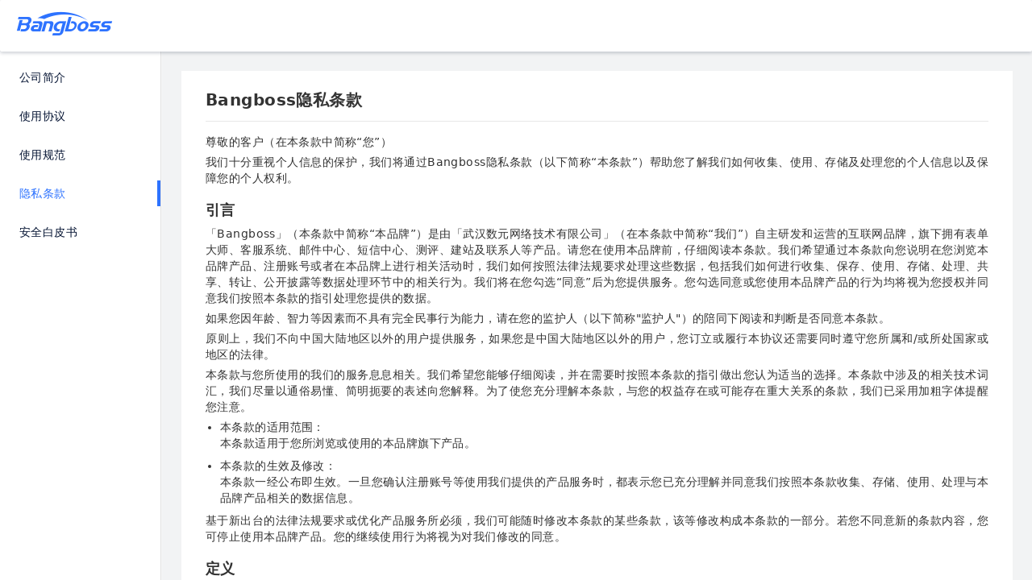

--- FILE ---
content_type: text/html;charset=UTF-8
request_url: https://www.bangboss.com/web/portal/intro-privacy.html
body_size: 8224
content:
<!DOCTYPE html>
<html >
<head>
    <meta charset="utf-8">
    <meta http-equiv="X-UA-Compatible" content="IE=edge">
    <meta name="viewport" content="width=device-width, initial-scale=1">
    <meta name="keywords" content="Bangboss系列产品,表单大师,表单设计,市场营销,短信营销,短信群发,会员短信,邮件营销,Email营销,微信投票,第三方投票平台,微信营销,网络营销,网络推广,客户关系管理">
    <meta name="description" content="Bangboss，国内中小企业、微商首选营销推广平台，提供表单大师，短信中心，邮件中心，投票等产品，广泛应用于数据收集、调查反馈、OA办公、移动办公、客户维护、电子商务、产品推广、渠道推广、网络营销等多样化场景，助力企业营销">
    <meta property="og:title" content="【官网】Bangboss-隐私条款">
    <meta property="og:description" content="Bangboss，国内中小企业、微商首选营销推广平台，提供表单大师，短信中心，邮件中心，投票等产品，广泛应用于数据收集、调查反馈、OA办公、移动办公、客户维护、电子商务、产品推广、渠道推广、网络营销等多样化场景，助力企业营销">
    <title>Bangboss|隐私条款</title>
    <!-- Bootstrap core CSS -->
    <link href="/css/bootstrap.min.css?v=20251203164559" rel="stylesheet">
    <link href="/css/a3common.css?v=20251203164559" rel="stylesheet">
    <link href="/css/portal/intro.css?v=20251203164559" rel="stylesheet">
    <link rel="stylesheet" href="//at.alicdn.com/t/font_43459_rj23u6f742n.css?v=20251203164559">
    <style>
    </style>
</head>
<body>
<nav id="topNav" class="visible-md-block visible-lg-block navbar nav-default navbar-inverse index-nav-header"  role="navigation">
    <div class="">
        <div class="navbar-header">
            <div class="navbar-brand">
                <a href="/"><span class="iconfont icon-logo"></span></a>
            </div>
        </div>

    </div>
</nav>
    <!--end   nav -->
    <div class="main visible-md-block visible-lg-block">
        <div id="stage" class="clearfix">
            <div id="stageLeft">
                <div id="grouplistMenu" class="grouplist-container clearfix">
                    <ul id="ulGroup" class="group-list">
                        <li class="ligroup pageli">
                            <a id="btnintroduction" href="/web/portal/intro-company.html" class="label pagebtn">公司简介</a>
                        </li>
                        <li class="ligroup  pageli">
                            <a id="btnAgreement" href="/web/portal/intro-agreement.html" class="label pagebtn">使用协议</a>
                        </li>
                        <li class="ligroup  pageli">
                            <a  href="/web/portal/intro-rule.html" class="label pagebtn">使用规范</a>
                        </li>
                        <li class="ligroup active pageli">
                            <a id="btnclause" href="/web/portal/intro-privacy.html" class="label pagebtn">隐私条款</a>
                        </li>
                        <li class="ligroup  pageli">
                            <a id="" href="/web/portal/intro-security-guide.html" class="label pagebtn">安全白皮书</a>
                        </li>

                    </ul>
                </div>
            </div>
            <div id="stageRight">
                <div id="clause-page1" class="clausepage1 pagcontent" style="margin: 24px;">
                    <div class="pag-wrap">
                        <h3 class="pag-wrap-title">Bangboss隐私条款</h3>
                        <div class="pag-section">
                            <p>尊敬的客户（在本条款中简称“您”）</p>
                            <p>我们十分重视个人信息的保护，我们将通过Bangboss隐私条款（以下简称“本条款”）帮助您了解我们如何收集、使用、存储及处理您的个人信息以及保障您的个人权利。</p>
                        </div>
                        <div class="pag-section">
                            <h3 class="pag-section-title">引言</h3>
                            <div class="pag-section-content">
                                <p>「Bangboss」（本条款中简称“本品牌”）是由「武汉数元网络技术有限公司」（在本条款中简称“我们”）自主研发和运营的互联网品牌，旗下拥有表单大师、客服系统、邮件中心、短信中心、测评、建站及联系人等产品。请您在使用本品牌前，仔细阅读本条款。我们希望通过本条款向您说明在您浏览本品牌产品、注册账号或者在本品牌上进行相关活动时，我们如何按照法律法规要求处理这些数据，包括我们如何进行收集、保存、使用、存储、处理、共享、转让、公开披露等数据处理环节中的相关行为。我们将在您勾选“同意”后为您提供服务。您勾选同意或您使用本品牌产品的行为均将视为您授权并同意我们按照本条款的指引处理您提供的数据。</p>
                                <p>如果您因年龄、智力等因素而不具有完全民事行为能力，请在您的监护人（以下简称"监护人"）的陪同下阅读和判断是否同意本条款。</p>
                                <p>原则上，我们不向中国大陆地区以外的用户提供服务，如果您是中国大陆地区以外的用户，您订立或履行本协议还需要同时遵守您所属和/或所处国家或地区的法律。</p>
                                <p>本条款与您所使用的我们的服务息息相关。我们希望您能够仔细阅读，并在需要时按照本条款的指引做出您认为适当的选择。本条款中涉及的相关技术词汇，我们尽量以通俗易懂、简明扼要的表述向您解释。为了使您充分理解本条款，与您的权益存在或可能存在重大关系的条款，我们已采用加粗字体提醒您注意。</p>
                                <ul class="dotul">
                                    <li>
                                        本条款的适用范围：<br>
                                        本条款适用于您所浏览或使用的本品牌旗下产品。
                                    </li>
                                    <li>本条款的生效及修改：<br>
                                        本条款一经公布即生效。一旦您确认注册账号等使用我们提供的产品服务时，都表示您已充分理解并同意我们按照本条款收集、存储、使用、处理与本品牌产品相关的数据信息。</li>
                                </ul>
                                <p>基于新出台的法律法规要求或优化产品服务所必须，我们可能随时修改本条款的某些条款，该等修改构成本条款的一部分。若您不同意新的条款内容，您可停止使用本品牌产品。您的继续使用行为将视为对我们修改的同意。</p>
                            </div>
                        </div>
                        <div class="pag-section">
                            <h3 class="pag-section-title">定义</h3>
                            <div class="pag-section-content">
                                <ul class="dotul">
                                    <li>您，在本条款中主要指我们的用户，即为使用本品牌产品的用户，包含产品内容的创建者、发布者和填写者。</li>
                                    <li>数据，是指我们为您提供服务中涉及的数据，在本条款中将根据上下文可能指您主动提供的数据、我们在为您服务过程中产生的数据、第三方向我们提供的与您相关的合法授权的数据及公开渠道合法获取的数据，这些数据都将用于优化我们的产品向您提供的更优质的服务。</li>
                                    <li>个人信息，是指以电子或者其他方式记录的与已识别或者可识别的自然人有关的各种信息，不包括匿名化处理后的信息。</li>
                                    <li>个人敏感信息，是一旦泄露或者非法使用，容易导致自然人的人格尊严受到侵害或者人身、财产安全受到危害的个人信息，包括生物识别、宗教信仰、特定身份、医疗健康、金融账户、行踪轨迹等信息，以及不满十四周岁未成年人的个人信息。</li>
                                    <li>去标识化，是指个人信息经过处理，使其在不借助额外信息的情况下无法识别特定自然人的过程。</li>
                                    <li>匿名化，是指个人信息经过处理无法识别特定自然人且不能复原的过程。</li>
                                </ul>
                            </div>
                        </div>
                        <div class="pag-section">
                            <h3 class="pag-section-title">正文</h3>
                            <div class="pag-section-content">
                                <h4 class="pag-section-subtitle">一、我们按照合法、正当、必要、诚信、公开、透明的原则处理数据：</h4>
                                <div class="pag-section-split">（一）我们收集的数据：</div>
                                <div class="pag-section-subcontent">
                                    <ol class="dotol">
                                        <li>在您首次登陆Bangboss产品前，应先进行账号注册，包括但不限于手机号、邮箱及昵称等信息，这是您登陆和使用本品牌产品的必要条件。</li>
                                        <li>若您通过第三方账号登录、关联本品牌产品的，如微博、微信、QQ、企业微信等，我们会将依据与第三方的约定、对个人信息来源的合法性进行确认后，获取并使用您通过第三方授权共享的个人信息如头像、昵称，并在您同意本个人信息保护政策后将您的第三方账户与您的本软件账号绑定，使您可以通过第三方账号直接登录并使用我们的产品与/或服务。</li>
                                        <li>我们将协助本品牌产品的发布者收集您（作为填写者）主动填写的内容，包含发布者设定的、需要您主动填写的个人信息。例如，姓名、身份证号码、手机号码、地址、微信号、QQ号、银行账号、支付宝账号、地理位置等。您一旦主动填写并提交后，相关的个人信息即归于本品牌产品发布者控制。您应自行判断提供个人信息的相应风险，如您拒绝向发布者提供个人信息，请勿填写并提交。</li>
                                        <li>请注意，Bangboss使用者为本品牌产品制作者、发布者和填写者。我们仅为其提供数据的技术支持，不为其在使用我们的产品服务过程中出现的任何问题承担责任。未经其授权，我们不会超越法律法规和本政策授权范围来收集、使用、传输、处理、共享您的个人信息。您有权拒绝提供个人信息，但可能无法正常使用相应的服务、功能或者无法达到服务拟达到的效果。</li>
                                    </ol>
                                </div>
                                <div class="pag-section-split">（二）我们如何储存收集的数据：</div>
                                <div class="pag-section-subcontent">
                                    <p>原则上，我们在中华人民共和国境内运营中收集和产生的数据将按照法律法规和国家标准规定<span class="bold">存储于中国境内，不会向境外转移</span>。</p>
                                   <p> 我们将采用安全措施存储数据，数据的存储期限严格按照法律及相关法规规定，最低期限不少于 1 个月，并在满足服务目的后的合理期限内予以删除或匿名化处理，除非需要延长保留期或受到法律的允许。</p>
                                </div>
                                <div class="pag-section-split">（三）我们如何使用收集的数据：</div>
                                <div class="pag-section-subcontent">
                                    <p>我们严格遵守法律法规的规定及与您的约定，将收集的信息用于以下用途。如根据业务及功能必要性确需改变信息收集和使用的目的，我们将再次向您进行说明，并重新征得您的同意：</p>
                                    <ol class="dotol">
                                        <li>我们会根据本条款的约定并为实现我们的服务或功能对所收集的您的个人信息进行使用；</li>
                                        <li>为了保障服务的稳定性与安全性，我们会将您的信息用于身份验证、安全防范、诈骗监测、预防或禁止非法活动、降低风险、存档和备份用途；</li>
                                        <li>根据法律法规或监管要求向相关部门进行报告；</li>
                                        <li>当我们展示您的信息时，我们会采用包括内容替换、匿名化处理方式对您的个人信息进行脱敏，以保护您的信息安全。</li>
                                        <li>对于您（作为填写者）主动填写的手机号码或邮箱，或者发布者通过其他方式上传您的个人信息到Bangboss平台后，发布者可向您发送短信或邮件，进行活动通知、营销等行为。如果您拒绝接收营销类短信和邮件，可以在邮件或短信中退订；</li>
                                        <li>当发布者设置了限制在某地区或在微信、企业微信中填写时，我们将比对您（作为填写者）的 IP 地址或浏览器信息来协助产品创建者或发布者判断您是否可以填写。</li>
                                        <li>当创建者或发布者设置了限制同一IP、设备、微信OpenID 等填写次数时，我们将比对您（作为填写者）的 IP 地址、设备、浏览器或微信 OpenID 等信息来协助创建者或发布者判断您是否可以再次填写。</li>
                                        <li>当发布者设置了限制微信公众号粉丝、Bangboss账号等填写身份时，我们将比对您（作为填写者）的微信 OpenID、Bangboss账号等信息来协助创建者或发布者判断您是否可以填写。</li>
                                        <li>您（作为填写者）主动提交个人信息后，或者创建者或发布者通过其他方式上传您的个人信息到Bangboss后，创建者或发布者可以设置公开查询等功能来公开或部分公开您的个人信息。</li>
                                        <li>基于收集的IP、地理位置、微信信息等，我们将为创建者或发布者生成统计报表。</li>
                                        <li class="bold">请注意，如果您拒绝我们协助产品内容创建者或发布者使用您的个人信息，请勿填写并提交信息。我们严格遵守与您的约定，不会擅自使用您基于Bangboss产品收集的数据及信息。</li>
                                    </ol>
                                    <p>以下情形中，我们处理您的个人信息无需征得您的授权同意：</p>
                                    <ol class="dotol">
                                        <li>为订立、履行个人作为一方当事人的合同所必需，或者按照依法制定的劳动规章制度和依法签订的集体合同实施人力资源管理所必需；</li>
                                        <li>为履行法定职责或者法定义务所必需；</li>
                                        <li>为应对突发公共卫生事件，或者紧急情况下为保护自然人的生命健康和财产安全所必需；</li>
                                        <li>为公共利益实施新闻报道、舆论监督等行为，在合理的范围内处理个人信息；</li>
                                        <li>依照本法规定在合理的范围内处理个人自行公开或者其他已经合法公开的个人信息；</li>
                                        <li>法律、行政法规规定的其他情形。</li>
                                    </ol>
                                </div>
                                <div class="pag-section-split">（四）我们如何使用 Cookie 和同类技术：</div>
                                <div class="pag-section-subcontent">
                                    <p>Cookie 和同类技术是互联网中的通用常用技术。当您或终端用户使用我们的相关服务时，我们可能会使用相关技术向您的设备发送一个或多个 Cookie 或匿名标识符，以收集和存储您访问、使用我们网站或系统时的信息。例如，您的浏览器名称和版本、设备型号、IP 地址、地理位置、填写时长和提交时间、微信 OpenID等。我们使用 Cookie 和同类技术主要为了保障产品与服务的安全、高效运转，改善产品服务及用户体验。</p>
                                    <p>如果您或终端用户的浏览器或浏览器附加服务允许，您或终端用户可修改对Cookie 的接受程度或拒绝我们的 Cookie或不填写、提交信息。大多数浏览器均为终端用户提供了清除浏览器缓存数据的功能，您或终端用户可以在浏览器设置功能中进行相应的数据清除操作。但请注意，如果停用 Cookie，您或终端用户可能无法享受相对更佳的服务体验。</p>
                                </div>
                                <div class="pag-section-split">（五）我们如何共享、转让或公开披露收集的数据：</div>
                                <div class="pag-section-subcontent">
                                    <p>我们遵照法律法规的规定，对个人信息的共享进行严格的限制，原则上我们不会主动对外共享您的个人信息，也不会将您的个人信息转让给任何公司、组织和个人，但以下情况除外：</p>
                                    <ol class="dotol">
                                        <li>在获得您的明确同意后，我们会向其他方转让您的个人信息；</li>
                                        <li>在涉及合并、收购或破产清算时，如涉及到个人信息转让，我们会要求新的持有您个人信息的公司、组织继续受本条款的约束，否则我们将要求该公司、组织重新向您征求授权同意。</li>
                                    </ol>
                                </div>
                                <h4 class="pag-section-subtitle">二、我们高度重视数据安全保障：</h4>
                                <div class="pag-section-subcontent">
                                    <p>数据的安全与合规管理是我们非常重视的工作，我们遵守法律法规的要求，采取较高的行业标准并实施更为高等级的安全及加密策略。 我们根据用户数据收集相关的法律法规、采用业内通行的，合理的标准进行数据收集，使用不低于行业同行的加密技术、匿名化处理等合理可行的手段保护我们所收集的数据的安全性和保密性。 我们建立了完善的数据安全管理体系，从组织建设、制度设计、人员管理、产品技术等方面多维度提升整个系统的安全性。</p>
                                </div>
                                <h4 class="pag-section-subtitle">三、您的权利：</h4>
                                <div class="pag-section-subcontent">
                                    <ol class="dotol">
                                        <li>在您使用本品牌产品期间，您可以对您提供的账户信息进行操作，如访问、更正或注销账号，您可在个人中心注销账号，并且即刻生效。如果您无法通过上述方式访问、更正或删除您的个人信息，或您需要访问、更正或删除您在使用我们服务时所产生的个人信息，或您认为我们存在任何违反法规或您关于个人信息的收集使用约定，您均可以与我们联系。</li>
                                        <li>您（作为填写者）可以在发布者设置了表单公开查询功能后，通过制作者或发布者提供的查询或分享链接查看自己的数据；</li>
                                        <li>当发布者设置了“允许未登录用户修改此条数据 ”相关功能时，您（作为填写者）可以根据制作者或发布者设置的具体功能和提供的修改方式自行修改数据；</li>
                                        <li>您（作为填写者）需要联系发布者来删除自己已经提交的数据；</li>
                                        <li>请注意，如果对查看、修改和删除您（作为填写者）的提交数据有任何疑问，请联系制作者或发布者，我们也可以协助您处理。</li>
                                    </ol>
                                </div>
                                <h4 class="pag-section-subtitle">四、未成年人信息的保护：</h4>
                                <div class="pag-section-subcontent">
                                    <ol class="dotol">
                                        <li>如果您是不满14周岁的儿童，请在您的监护人同意后使用本品牌产品/服务。我们按照《儿童个人信息网络保护规定》的要求，严格遵循正当必要、知情同意、目的明确、安全保障、依法利用的原则收集、存储、使用儿童的个人信息。当您的监护人要求查看、修改、删除未成年个人信息时，可以通过电话或邮件联系我们或登陆已注册的账号，在PC网页端登陆后在Bangboss产品帮助中心查看如何添加、修改和删除数据、注销账户。</li>
                                        <li>对于经父母或法定监护人同意而收集未成年人个人信息的情况，我们只会在受到法律允许、父母或监护人明确同意或者保护未成年人所必要的情况下使用或公开披露此信息。如您的监护人不同意您按照本条款使用我们的服务或向我们提供信息，请您立即终止使用我们的服务并及时通知我们，以便我们采取相应的措施。</li>
                                    </ol>
                                </div>
                                <h4 class="pag-section-subtitle">五、本条款的适用及更新：</h4>
                                <div class="pag-section-subcontent">
                                    <ol class="dotol">
                                        <li>本品牌产品所有服务均适用本条款。</li>
                                        <li>若发生公司变更、对您的信息收集及使用目的变更、您的管理方式变更、投诉机制及联络方式变更等发生重大变化情形时，我们会适时对本条款进行更新，并通过不同渠道向您发送变更通知，包括但不限于网站公示、私信通知、推送等方式。</li>
                                    </ol>
                                </div>
                                <h4 class="pag-section-subtitle">六、联系我们：</h4>
                                <div class="pag-section-subcontent">
                                    <p>如果您有任何问题、建议或投诉，请与我们联系，联系方式为电子邮箱service@bangboss.com。</p>
                                    <p>我们将尽快审核所涉问题，并在验证您的用户身份后的24小时内予以回复。「武汉数元网络技术有限公司」对其发布的条款享有版权，受各国版权法及国际版权公约的保护。对于上述版权内容，超越合理使用范畴、并未经本公司书面许可的使用行为，武汉数元网络技术有限公司均保留追究法律责任的权利。</p>
                                </div>
                            </div>
                        </div>
                    </div>
                </div>
            </div>
        </div>
    </div>
<div class="visible-sm-block visible-xs-block">
    <div class="intro-mobile-title">Bangboss隐私条款</div>
    <div class="pag-wrap intro-mobile-wrap">
        <div class="pag-section">
            <p>尊敬的客户（在本条款中简称“您”）</p>
            <p>我们十分重视个人信息的保护，我们将通过Bangboss隐私条款（以下简称“本条款”）帮助您了解我们如何收集、使用、存储及处理您的个人信息以及保障您的个人权利。</p>
        </div>
        <div class="pag-section">
            <h3 class="pag-section-title">引言</h3>
            <div class="pag-section-content">
                <p>「Bangboss」（本条款中简称“本品牌”）是由「武汉数元网络技术有限公司」（在本条款中简称“我们”）自主研发和运营的互联网品牌，旗下拥有表单大师、客服系统、邮件中心、短信中心、测评、建站及联系人等产品。请您在使用本品牌前，仔细阅读本条款。我们希望通过本条款向您说明在您浏览本品牌产品、注册账号或者在本品牌上进行相关活动时，我们如何按照法律法规要求处理这些数据，包括我们如何进行收集、保存、使用、存储、处理、共享、转让、公开披露等数据处理环节中的相关行为。我们将在您勾选“同意”后为您提供服务。您勾选同意或您使用本品牌产品的行为均将视为您授权并同意我们按照本条款的指引处理您提供的数据。</p>
                <p>如果您因年龄、智力等因素而不具有完全民事行为能力，请在您的监护人（以下简称"监护人"）的陪同下阅读和判断是否同意本条款。</p>
                <p>原则上，我们不向中国大陆地区以外的用户提供服务，如果您是中国大陆地区以外的用户，您订立或履行本协议还需要同时遵守您所属和/或所处国家或地区的法律。</p>
                <p>本条款与您所使用的我们的服务息息相关。我们希望您能够仔细阅读，并在需要时按照本条款的指引做出您认为适当的选择。本条款中涉及的相关技术词汇，我们尽量以通俗易懂、简明扼要的表述向您解释。为了使您充分理解本条款，与您的权益存在或可能存在重大关系的条款，我们已采用加粗字体提醒您注意。</p>
                <ul class="dotul">
                    <li>
                        本条款的适用范围：<br>
                        本条款适用于您所浏览或使用的本品牌旗下产品。
                    </li>
                    <li>本条款的生效及修改：<br>
                        本条款一经公布即生效。一旦您确认注册账号等使用我们提供的产品服务时，都表示您已充分理解并同意我们按照本条款收集、存储、使用、处理与本品牌产品相关的数据信息。</li>
                </ul>
                <p>基于新出台的法律法规要求或优化产品服务所必须，我们可能随时修改本条款的某些条款，该等修改构成本条款的一部分。若您不同意新的条款内容，您可停止使用本品牌产品。您的继续使用行为将视为对我们修改的同意。</p>
            </div>
        </div>
        <div class="pag-section">
            <h3 class="pag-section-title">定义</h3>
            <div class="pag-section-content">
                <ul class="dotul">
                    <li>您，在本条款中主要指我们的用户，即为使用本品牌产品的用户，包含产品内容的创建者、发布者和填写者。</li>
                    <li>数据，是指我们为您提供服务中涉及的数据，在本条款中将根据上下文可能指您主动提供的数据、我们在为您服务过程中产生的数据、第三方向我们提供的与您相关的合法授权的数据及公开渠道合法获取的数据，这些数据都将用于优化我们的产品向您提供的更优质的服务。</li>
                    <li>个人信息，是指以电子或者其他方式记录的与已识别或者可识别的自然人有关的各种信息，不包括匿名化处理后的信息。</li>
                    <li>个人敏感信息，是一旦泄露或者非法使用，容易导致自然人的人格尊严受到侵害或者人身、财产安全受到危害的个人信息，包括生物识别、宗教信仰、特定身份、医疗健康、金融账户、行踪轨迹等信息，以及不满十四周岁未成年人的个人信息。</li>
                    <li>去标识化，是指个人信息经过处理，使其在不借助额外信息的情况下无法识别特定自然人的过程。</li>
                    <li>匿名化，是指个人信息经过处理无法识别特定自然人且不能复原的过程。</li>
                </ul>
            </div>
        </div>
        <div class="pag-section">
            <h3 class="pag-section-title">正文</h3>
            <div class="pag-section-content">
                <h4 class="pag-section-subtitle">一、我们按照合法、正当、必要、诚信、公开、透明的原则处理数据：</h4>
                <div class="pag-section-split">（一）我们收集的数据：</div>
                <div class="pag-section-subcontent">
                    <ol class="dotol">
                        <li>在您首次登陆Bangboss产品前，应先进行账号注册，包括但不限于手机号、邮箱及昵称等信息，这是您登陆和使用本品牌产品的必要条件。</li>
                        <li>若您通过第三方账号登录、关联本品牌产品的，如微博、微信、QQ、企业微信等，我们会将依据与第三方的约定、对个人信息来源的合法性进行确认后，获取并使用您通过第三方授权共享的个人信息如头像、昵称，并在您同意本个人信息保护政策后将您的第三方账户与您的本软件账号绑定，使您可以通过第三方账号直接登录并使用我们的产品与/或服务。</li>
                        <li>我们将协助本品牌产品的发布者收集您（作为填写者）主动填写的内容，包含发布者设定的、需要您主动填写的个人信息。例如，姓名、身份证号码、手机号码、地址、微信号、QQ号、银行账号、支付宝账号、地理位置等。您一旦主动填写并提交后，相关的个人信息即归于本品牌产品发布者控制。您应自行判断提供个人信息的相应风险，如您拒绝向发布者提供个人信息，请勿填写并提交。</li>
                        <li>请注意，Bangboss使用者为本品牌产品制作者、发布者和填写者。我们仅为其提供数据的技术支持，不为其在使用我们的产品服务过程中出现的任何问题承担责任。未经其授权，我们不会超越法律法规和本政策授权范围来收集、使用、传输、处理、共享您的个人信息。您有权拒绝提供个人信息，但可能无法正常使用相应的服务、功能或者无法达到服务拟达到的效果。</li>
                    </ol>
                </div>
                <div class="pag-section-split">（二）我们如何储存收集的数据：</div>
                <div class="pag-section-subcontent">
                    <p>原则上，我们在中华人民共和国境内运营中收集和产生的数据将按照法律法规和国家标准规定<span class="bold">存储于中国境内，不会向境外转移</span>。</p>
                    <p> 我们将采用安全措施存储数据，数据的存储期限严格按照法律及相关法规规定，最低期限不少于 1 个月，并在满足服务目的后的合理期限内予以删除或匿名化处理，除非需要延长保留期或受到法律的允许。</p>
                </div>
                <div class="pag-section-split">（三）我们如何使用收集的数据：</div>
                <div class="pag-section-subcontent">
                    <p>我们严格遵守法律法规的规定及与您的约定，将收集的信息用于以下用途。如根据业务及功能必要性确需改变信息收集和使用的目的，我们将再次向您进行说明，并重新征得您的同意：</p>
                    <ol class="dotol">
                        <li>我们会根据本条款的约定并为实现我们的服务或功能对所收集的您的个人信息进行使用；</li>
                        <li>为了保障服务的稳定性与安全性，我们会将您的信息用于身份验证、安全防范、诈骗监测、预防或禁止非法活动、降低风险、存档和备份用途；</li>
                        <li>根据法律法规或监管要求向相关部门进行报告；</li>
                        <li>当我们展示您的信息时，我们会采用包括内容替换、匿名化处理方式对您的个人信息进行脱敏，以保护您的信息安全。</li>
                        <li>对于您（作为填写者）主动填写的手机号码或邮箱，或者发布者通过其他方式上传您的个人信息到Bangboss平台后，发布者可向您发送短信或邮件，进行活动通知、营销等行为。如果您拒绝接收营销类短信和邮件，可以在邮件或短信中退订；</li>
                        <li>当发布者设置了限制在某地区或在微信、企业微信中填写时，我们将比对您（作为填写者）的 IP 地址或浏览器信息来协助产品创建者或发布者判断您是否可以填写。</li>
                        <li>当创建者或发布者设置了限制同一IP、设备、微信OpenID 等填写次数时，我们将比对您（作为填写者）的 IP 地址、设备、浏览器或微信 OpenID 等信息来协助创建者或发布者判断您是否可以再次填写。</li>
                        <li>当发布者设置了限制微信公众号粉丝、Bangboss账号等填写身份时，我们将比对您（作为填写者）的微信 OpenID、Bangboss账号等信息来协助创建者或发布者判断您是否可以填写。</li>
                        <li>您（作为填写者）主动提交个人信息后，或者创建者或发布者通过其他方式上传您的个人信息到Bangboss后，创建者或发布者可以设置公开查询等功能来公开或部分公开您的个人信息。</li>
                        <li>基于收集的IP、地理位置、微信信息等，我们将为创建者或发布者生成统计报表。</li>
                        <li class="bold">请注意，如果您拒绝我们协助产品内容创建者或发布者使用您的个人信息，请勿填写并提交信息。我们严格遵守与您的约定，不会擅自使用您基于Bangboss产品收集的数据及信息。</li>
                    </ol>
                    <p>以下情形中，我们处理您的个人信息无需征得您的授权同意：</p>
                    <ol class="dotol">
                        <li>为订立、履行个人作为一方当事人的合同所必需，或者按照依法制定的劳动规章制度和依法签订的集体合同实施人力资源管理所必需；</li>
                        <li>为履行法定职责或者法定义务所必需；</li>
                        <li>为应对突发公共卫生事件，或者紧急情况下为保护自然人的生命健康和财产安全所必需；</li>
                        <li>为公共利益实施新闻报道、舆论监督等行为，在合理的范围内处理个人信息；</li>
                        <li>依照本法规定在合理的范围内处理个人自行公开或者其他已经合法公开的个人信息；</li>
                        <li>法律、行政法规规定的其他情形。</li>
                    </ol>
                </div>
                <div class="pag-section-split">（四）我们如何使用 Cookie 和同类技术：</div>
                <div class="pag-section-subcontent">
                    <p>Cookie 和同类技术是互联网中的通用常用技术。当您或终端用户使用我们的相关服务时，我们可能会使用相关技术向您的设备发送一个或多个 Cookie 或匿名标识符，以收集和存储您访问、使用我们网站或系统时的信息。例如，您的浏览器名称和版本、设备型号、IP 地址、地理位置、填写时长和提交时间、微信 OpenID等。我们使用 Cookie 和同类技术主要为了保障产品与服务的安全、高效运转，改善产品服务及用户体验。</p>
                    <p>如果您或终端用户的浏览器或浏览器附加服务允许，您或终端用户可修改对Cookie 的接受程度或拒绝我们的 Cookie或不填写、提交信息。大多数浏览器均为终端用户提供了清除浏览器缓存数据的功能，您或终端用户可以在浏览器设置功能中进行相应的数据清除操作。但请注意，如果停用 Cookie，您或终端用户可能无法享受相对更佳的服务体验。</p>
                </div>
                <div class="pag-section-split">（五）我们如何共享、转让或公开披露收集的数据：</div>
                <div class="pag-section-subcontent">
                    <p>我们遵照法律法规的规定，对个人信息的共享进行严格的限制，原则上我们不会主动对外共享您的个人信息，也不会将您的个人信息转让给任何公司、组织和个人，但以下情况除外：</p>
                    <ol class="dotol">
                        <li>在获得您的明确同意后，我们会向其他方转让您的个人信息；</li>
                        <li>在涉及合并、收购或破产清算时，如涉及到个人信息转让，我们会要求新的持有您个人信息的公司、组织继续受本条款的约束，否则我们将要求该公司、组织重新向您征求授权同意。</li>
                    </ol>
                </div>
                <h4 class="pag-section-subtitle">二、我们高度重视数据安全保障：</h4>
                <div class="pag-section-subcontent">
                    <p>数据的安全与合规管理是我们非常重视的工作，我们遵守法律法规的要求，采取较高的行业标准并实施更为高等级的安全及加密策略。 我们根据用户数据收集相关的法律法规、采用业内通行的，合理的标准进行数据收集，使用不低于行业同行的加密技术、匿名化处理等合理可行的手段保护我们所收集的数据的安全性和保密性。 我们建立了完善的数据安全管理体系，从组织建设、制度设计、人员管理、产品技术等方面多维度提升整个系统的安全性。</p>
                </div>
                <h4 class="pag-section-subtitle">三、您的权利：</h4>
                <div class="pag-section-subcontent">
                    <ol class="dotol">
                        <li>在您使用本品牌产品期间，您可以对您提供的账户信息进行操作，如访问、更正或注销账号，您可在个人中心注销账号，并且即刻生效。如果您无法通过上述方式访问、更正或删除您的个人信息，或您需要访问、更正或删除您在使用我们服务时所产生的个人信息，或您认为我们存在任何违反法规或您关于个人信息的收集使用约定，您均可以与我们联系。</li>
                        <li>您（作为填写者）可以在发布者设置了表单公开查询功能后，通过制作者或发布者提供的查询或分享链接查看自己的数据；</li>
                        <li>当发布者设置了“允许未登录用户修改此条数据 ”相关功能时，您（作为填写者）可以根据制作者或发布者设置的具体功能和提供的修改方式自行修改数据；</li>
                        <li>您（作为填写者）需要联系发布者来删除自己已经提交的数据；</li>
                        <li>请注意，如果对查看、修改和删除您（作为填写者）的提交数据有任何疑问，请联系制作者或发布者，我们也可以协助您处理。</li>
                    </ol>
                </div>
                <h4 class="pag-section-subtitle">四、未成年人信息的保护：</h4>
                <div class="pag-section-subcontent">
                    <ol class="dotol">
                        <li>如果您是不满14周岁的儿童，请在您的监护人同意后使用本品牌产品/服务。我们按照《儿童个人信息网络保护规定》的要求，严格遵循正当必要、知情同意、目的明确、安全保障、依法利用的原则收集、存储、使用儿童的个人信息。当您的监护人要求查看、修改、删除未成年个人信息时，可以通过电话或邮件联系我们或登陆已注册的账号，在PC网页端登陆后在Bangboss产品帮助中心查看如何添加、修改和删除数据、注销账户。</li>
                        <li>对于经父母或法定监护人同意而收集未成年人个人信息的情况，我们只会在受到法律允许、父母或监护人明确同意或者保护未成年人所必要的情况下使用或公开披露此信息。如您的监护人不同意您按照本条款使用我们的服务或向我们提供信息，请您立即终止使用我们的服务并及时通知我们，以便我们采取相应的措施。</li>
                    </ol>
                </div>
                <h4 class="pag-section-subtitle">五、本条款的适用及更新：</h4>
                <div class="pag-section-subcontent">
                    <ol class="dotol">
                        <li>本品牌产品所有服务均适用本条款。</li>
                        <li>若发生公司变更、对您的信息收集及使用目的变更、您的管理方式变更、投诉机制及联络方式变更等发生重大变化情形时，我们会适时对本条款进行更新，并通过不同渠道向您发送变更通知，包括但不限于网站公示、私信通知、推送等方式。</li>
                    </ol>
                </div>
                <h4 class="pag-section-subtitle">六、联系我们：</h4>
                <div class="pag-section-subcontent">
                    <p>如果您有任何问题、建议或投诉，请与我们联系，联系方式为电子邮箱service@bangboss.com。</p>
                    <p>我们将尽快审核所涉问题，并在验证您的用户身份后的24小时内予以回复。「武汉数元网络技术有限公司」对其发布的条款享有版权，受各国版权法及国际版权公约的保护。对于上述版权内容，超越合理使用范畴、并未经本公司书面许可的使用行为，武汉数元网络技术有限公司均保留追究法律责任的权利。</p>
                </div>
            </div>
        </div>
    </div>
</div>

<script type="text/javascript" src="/js/head.load.min.js?v=20251203164559"></script>
<script type="text/javascript">
    head.js("/js/jquery.min.js?v=20251203164559",
            "/js/bootstrap.min.js?v=20251203164559");
</script>
<script>
    var _hmt = _hmt || [];
    (function() {
        var hm = document.createElement("script");
        hm.src = "https://hm.baidu.com/hm.js?ab8141d264ec231dd7bdeb6e048dca5c";
        var s = document.getElementsByTagName("script")[0];
        s.parentNode.insertBefore(hm, s);
    })();
</script>
</body>
</html>


--- FILE ---
content_type: text/css;charset=UTF-8
request_url: https://www.bangboss.com/css/a3common.css?v=20251203164559
body_size: 3835
content:
@CHARSET "UTF-8";*{font-family:system-ui,-apple-system,BlinkMacSystemFont,Helvetica Neue,Arial,PingFang SC,Microsoft YaHei,sans-serif,aliyun-captcha-iconfont}@font-face{font-family:'myiconfont';src:url('//at.alicdn.com/t/font_sbwy0o418twqaor.eot');src:url('//at.alicdn.com/t/font_sbwy0o418twqaor.eot') format('embedded-opentype'),url('//at.alicdn.com/t/font_sbwy0o418twqaor.woff') format('woff'),url('//at.alicdn.com/t/font_sbwy0o418twqaor.ttf') format('truetype'),url('//at.alicdn.com/t/font_sbwy0o418twqaor.svg#iconfont') format('svg')}.shide{display:none}@keyframes fade-in{0%{opacity:0}40%{opacity:0}100%{opacity:1}}@-webkit-keyframes fade-in{0%{opacity:0}40%{opacity:0}100%{opacity:1}}.fade-in{animation:fade-in;animation-duration:1.5s;-webkit-animation:fade-in 1.5s}.fade-in{animation:fade-in;animation-duration:1.5s;-webkit-animation:fade-in 1.5s}@keyframes fade-out{0%{opacity:1}40%{opacity:.4}100%{opacity:0}}@-webkit-keyframes fade-out{0%{opacity:1}40%{opacity:.4}100%{opacity:0}}.fade-out{animation:fade-out;animation-duration:1.5s;-webkit-animation:fade-in 1.5s}.fade-out{animation:fade-out;animation-duration:1.5s;-webkit-animation:fade-in 1.5s}.modal-header{border-bottom:2px solid #f7f7f7;margin-bottom:10px;padding:0;padding-bottom:10px}.modal-header h3{color:#545454;font-size:20px;font-style:normal;font-weight:normal;clear:left;margin:0 0 5px}.dialog{padding:0 30px 30px 30px}.form-control{-webkit-box-shadow:none;box-shadow:none;-webkit-transition:none}.form-control:focus{-webkit-box-shadow:none;box-shadow:none}.input-group-addon{color:#7b7b7b}a{color:#00aed8;text-decoration:none}a:hover{color:#306af6}a:focus,a:visited{text-decoration:none}.has-error .input-group-addon{color:#f0483e;border-color:#f0483e}.has-error .form-control{border-color:#f0483e;-webkit-box-shadow:inset 0 1px 1px rgba(0,0,0,0.075);box-shadow:0 1px 1px rgba(0,0,0,0.075)}.has-error .form-control:focus{border-color:#f0483e;-webkit-box-shadow:inset 0 1px 1px rgba(0,0,0,0.075),0 0 6px #f0483e;box-shadow:0 0 9px -2px #f0483e!important}.btn:focus{outline:none!important}.btn:active,.btn.active{-webkit-box-shadow:none;box-shadow:none;outline:none!important}.btn{border-radius:4px;font-size:14px}.btn>i{margin-right:3px}.btn.small{padding:2px 5px;font-size:14px}.btn.normal{background-color:#fff;border:solid 1px #d8d9dc;color:#828999}.btn.normal:hover{color:#828999;border-color:#828999}.pop-box .btn.small{padding:3px 17px}.btn.gray,.btn.gray:ACTIVE{background-color:#7f7f7f;color:#fff;border:1px solid #7f7f7f}.btn.gray:HOVER{background-color:#666;border:1px solid #666}.btn.blue,.btn.blue:ACTIVE{background-color:#306af6;color:#fff;border:1px solid #306af6}.btn.blue:HOVER{background-color:#285ee2;border:1px solid #285ee2}.btn.red,.btn.red:ACTIVE{background-color:#ff4c4c;color:#fff;border:1px solid #ff4c4c}.btn.red:HOVER{background-color:#ff6f6f;border:1px solid #ff6f6f}.btn.green,.btn.green:ACTIVE{background-color:#00b16a;color:#fff;border:1px solid #00b16a}.btn.green:HOVER{background-color:#02965b;border:1px solid #02965b}.btn.green2,.btn.green2:ACTIVE{background-color:#00aed6;color:#fff;border:1px solid #00aed6}.btn.green2:HOVER{background-color:#02a3c7;border:1px solid #02a3c7}.btn.black,.btn.black:ACTIVE{background-color:#444;color:#fff;border:1px solid #444}.btn.black:HOVER{background-color:#333;border:1px solid #333}.btn.disabled,.btn.disabled:ACTIVE,.btn.disabled:HOVER{color:#ccc;border-radius:2px;background-color:#f7f7f7;border:1px solid #ccc;cursor:default}.bold{font-weight:bold}.hide{display:none}.overlay{background-color:#000;height:100%;opacity:.5;position:fixed;_position:absolute;top:0;width:100%;z-index:8000}.lightbox{left:50%;position:fixed;_position:absolute;text-align:left;top:30%;width:820px;margin-left:-410px;background:none repeat scroll 0 0 #fff;z-index:9999;border-radius:3px;box-sizing:border-box;box-shadow:0 3px 15px rgba(0,0,0,0.3)}.lightbox.s{width:600px;margin-left:-300px}.lightbox.ss{width:400px;margin-left:-200px}.lightbox.l{width:1010px;margin-left:-535px}.pop-box{left:50%;position:fixed;_position:absolute;text-align:left;top:30%;width:400px;margin-left:-200px;background:none repeat scroll 0 0 #fff;z-index:10000;border-radius:3px;box-sizing:border-box;box-shadow:0 3px 15px rgba(0,0,0,0.3);font-size:14px}.pop-box .title{height:40px;line-height:40px;border-bottom:1px solid #d8d9dc;border-radius:4px 4px 0 0;padding:0 24px;text-align:left;cursor:move;font-weight:bold;margin-top:0;margin-bottom:0;color:#051433;font-size:14px}.pop-box .msg{padding:24px 24px 0 24px;font-size:14px;display:block;margin-bottom:0}.pop-box .yes{padding:0 24px;margin-top:12px}.pop-box .yes input{width:100%;box-sizing:border-box;height:32px;text-align:center;border-radius:4px;border:solid 1px #d8d9dc;outline:0}.pop-box .yes input:focus{border:1px solid #2e73ff}.pop-box .yes input.bordererr{border-color:#fd6860}.pop-box .btns{margin-top:24px;margin-bottom:24px;text-align:right;padding:0 24px}.pop-box .btn.btnconfirm{margin-right:6px}.status{right:50%;margin-right:-200px;min-width:400px;z-index:10000;position:fixed;_position:absolute;margin-top:20px;border:1px solid #e9f9ef;background-color:#e9f9ef;box-sizing:border-box;border-radius:4px;text-align:center}* html .status{position:absolute!important}.status .y{position:relative;background:url("/images/loader.gif") no-repeat scroll 8px center;background-size:16px 16px;padding:20px 24px;display:inline-block}.statusText{text-align:center;display:inline-block;padding-left:8px}table.dataTable thead th{padding:10px 18px;border-bottom:1px solid #eee}table.dataTable.no-footer{border-bottom:1px solid #eee}body{padding-top:90px;padding-bottom:90px;background-color:#f7f7f7}.navbar-brand{float:left;padding:5px 15px}.navbar-inverse{background-color:#494949;border-color:#494949;color:white}.navbar-inverse .navbar-toggle:hover,.navbar-inverse .navbar-toggle:focus{background-color:transparent}.navbar-inverse .navbar-nav>li>a{color:white;border:0}.navbar-inverse .navbar-nav>li>a:hover{opacity:.8}.nav-opacity{background-color:rgba(71,71,71,0.8)}.nav-footer{margin-top:100px;color:#dedede;background-color:#494949}.nav-footer .container{padding-top:40px}.nav-footer dl dt{margin-bottom:6px;color:white;font-weight:normal;text-align:left}.nav-footer dl dd{line-height:28px;font-size:12px;text-align:left}.nav-footer a{color:#dedede}.nav-footer p{padding-top:25px;padding-bottom:20px;font-size:12px}.form-control{height:38px}.btn{line-height:1.6}.gridtable{font-size:.8em;border-collapse:collapse!important}.frame{border-width:1px;border-color:#ddd;border-style:solid}.frame-no-left{border-top-width:1px;border-bottom-width:1px;border-left-width:0;border-right-width:1px;border-color:#ddd;border-style:solid}.frame-no-right{border-top-width:1px;border-bottom-width:1px;border-left-width:1px;border-right-width:0;border-color:#ddd;border-style:solid}.product-icon{font-family:"myiconfont"!important;font-size:48px;font-style:normal;-webkit-font-smoothing:antialiased;-webkit-text-stroke-width:.2px;-moz-osx-font-smoothing:grayscale}.product-icon:hover{color:#097a76}.main-container{padding-bottom:50px}.index-jumbotron-container{height:100%;width:100%;padding:0}.index-jumbotron{background-color:transparent}.index-jumbotron-text{margin-top:200px;margin-left:-220px;color:white;display:none}.index-jumbotron-text h1{font-size:48px}.index-jumbotron-text p{margin-top:20px;font-size:22px}.pagetitle{font-family:'黑体';font-size:50px;margin-top:100px;margin-bottom:80px}.products-title{color:#545454;font-size:30px;margin-bottom:40px;margin-top:40px}.product a{display:block;color:#545454;text-decoration:none}.product a:hover h3,.product a:hover p{color:#2e73ff}.index-info{color:#051433;padding:50px 0}.index-info p{padding-top:5px;font-size:14px;margin-bottom:80px}.index-info-title{color:#545454;font-size:28px;margin-top:0;margin-bottom:40px}.baarrow span{display:inline-block;position:relative}.baarrow span:before{content:"";position:absolute;border-top:8px solid transparent;border-right:12px solid #e5f9ef;border-bottom:8px solid transparent;left:-40px;top:50%;margin-top:-6px}.baarrow span:after{content:"";position:absolute;border-top:8px solid transparent;border-left:12px solid #e5f9ef;border-bottom:8px solid transparent;right:-40px;top:50%;margin-top:-6px}.product{padding:40px 0 0;position:relative}.product h3{font-size:18px;font-weight:bold;line-height:20px;color:#323232}.product img{vertical-align:middle}.product .desc{color:#5b5b5b;text-align:center;font-size:14px;height:50px;margin:10px auto 0}.product .readmore{font-size:10px;font-weight:700;text-decoration:none;text-align:center}.product .readmore:hover{color:#649efd}.partners{padding-top:50px;padding-bottom:50px}.partners h3{margin-top:0;margin-bottom:70px;color:#545454;letter-spacing:2px;font-size:28px}.logos div{padding:10px;margin-bottom:20px;text-align:center}.logos img{max-width:100%;max-height:40px}.register-now{padding-top:50px;padding-bottom:70px}.register-now h3{font-size:28px;color:#545454;margin-bottom:50px;margin-top:0}.btn-reg{padding:15px 63px;color:white;border-color:#649efd;background-color:#649efd}.btn-reg:hover{color:white;border-color:#4c8ffc;background-color:#4c8ffc}.errMsg{color:#f0483f}.req{color:#ff4c4c;font-weight:bold}.seo-image{position:absolute;clip:rect(0,0,0,0)}.title-reference{color:#545454;font-size:28px;text-indent:30px;position:relative;margin-top:50px;margin-bottom:0}.title-reference:before{content:'';position:absolute;width:4px;height:100%;background:#d0d0d0;left:12px;top:0;margin-top:2px}@media(min-width:1280px){#topNav .container-fluid{width:1280px;margin:0 auto}#topNav .container>.navbar-header,#topNav .container-fluid>.navbar-header{margin-left:0;margin-right:0}#topNav .container>.navbar-collapse,#topNav .container-fluid>.navbar-collapse{margin-left:0;margin-right:0}}@media(max-width:1280px){#topNav .container-fluid{width:100%;margin:0 auto}}@media(max-width:767px){.index-jumbotron-text{margin-top:100px;padding-bottom:100px}.index-jumbotron-text h1{font-size:26px}.index-jumbotron-text p{font-size:18px;font-weight:bold}.navbar-collapse{background-color:white;text-align:center}.navbar-inverse .navbar-collapse,.navbar-inverse .navbar-form{border-color:#c2c2c2}.navbar-inverse .navbar-toggle{border-color:#c2c2c2}.navbar-inverse .navbar-toggle .icon-bar{background-color:#c2c2c2}#topNav ul li{display:inline-block}#topNav ul li.nomobile{display:none}#topNav ul li .text{display:block;text-align:left;color:#fff;margin-bottom:10px;padding:6px 12px;margin-top:10px}#topNav ul .bangboss-tel{display:none}#topNav ul li .btn{display:inline-block;text-align:center;width:80px;padding:6px 12px;color:#fff;background-color:#79d49e;border-color:#79d49e;border-radius:2px;text-decoration:none}#topNav ul li:first-of-type .btn{background-color:#649efd;border-color:#649efd}#topNav ul li:first-of-type .btn:hover{background-color:#4c8ffc;border-color:#4c8ffc}#topNav ul li{display:inline-block}#topNav ul li.nomobile{display:none}#topNav ul li .btn{display:inline-block;text-align:center;border-radius:4px;text-decoration:none}#topNav ul li .text{color:#051433}#topNav ul li .loginout{color:#fff}#loginDiv{background-color:#fff;box-shadow:none}#loginDiv{margin:0 -15px -2px -15px;box-shadow:0 4px 4px #999}.main-container{padding-bottom:0}.products-title{font-size:20px}.index-info{padding:30px 15px}.index-info-title{font-size:20px}.product{padding:20px 10px 10px;color:#666}.products{padding:0}.title-reference{font-size:20px;margin-top:25px}.product h3{margin-bottom:10px}.partners h3{font-size:16px;margin-bottom:30px}.partners{padding-top:30px;padding-bottom:30px}.register-now{padding-top:30px;padding-bottom:50px}.register-now h3{font-size:24px}}.pretty-box input[type="radio"],.pretty-box input[type="checkbox"]{position:absolute;clip:rect(0,0,0,0)}.pretty-box input[type="radio"]+label,.pretty-box input[type="checkbox"]+label{position:relative;display:inline-block;height:30px;padding-left:20px;line-height:30px}.pretty-box input[type="radio"]+label:before,.pretty-box input[type="checkbox"]+label:before{content:" ";position:absolute;box-sizing:content-box;left:0;top:8px;width:12px;height:12px;border:1px solid}.pretty-box input[type="checkbox"]+label:before{border-radius:2px}.pretty-box input[type="radio"]+label:before{border-radius:50%}.pretty-box input[type="checkbox"]:checked+label:after{content:" ";position:absolute;top:9px;left:5px;box-sizing:border-box;width:5px;height:10px;-webkit-transform:rotate(45deg);-ms-transform:rotate(45deg);transform:rotate(45deg);border:2px solid;border-top:0;border-left:0}.pretty-box input[type="radio"]:checked+label:after{content:" ";position:absolute;box-sizing:content-box;left:3px;top:11px;width:8px;height:8px;border-radius:50%}.pretty-box input[type="radio"]:disabled+label,.pretty-box input[type="checkbox"]:disabled+label{opacity:.6;_filter:alpha(opacity=60);cursor:not-allowed}.pretty-box input[type="radio"]+label:before,.pretty-box input[type="checkbox"]+label:before{border-color:#d8d9dc;background:#fff}.pretty-box input[type="radio"]:checked+label:after{background:#306af6}.pretty-box input[type="radio"]:checked+label:before{border-color:#306af6}.pretty-box input[type="checkbox"]:checked+label:after{border-color:#fff}.pretty-box input[type="checkbox"]:checked+label:before{background:#306af6;border-color:#306af6}a.link{color:#649efd}input:-webkit-autofill{-webkit-box-shadow:0 0 0 1000px #fff inset}::-ms-clear,::-ms-reveal{display:none}input,textarea{-webkit-appearance:none}*{-webkit-tap-highlight-color:transparent}input[type=number]{-moz-appearance:textfield}input[type=number]::-webkit-inner-spin-button,input[type=number]::-webkit-outer-spin-button{-webkit-appearance:none;margin:0}input::-webkit-input-safebox-button{display:none}::-webkit-input-placeholder{color:#9e9e9e}:-moz-placeholder{color:#9e9e9e}::-moz-placeholder{color:#9e9e9e}:-ms-input-placeholder{color:#9e9e9e}a,a:focus,a:active{outline:0}.carousel-indicators li{width:14px;height:14px;border-color:#8ac3a6}.carousel-indicators .active{width:14px;height:14px;margin:1px;background-color:#649efd;border-color:#649efd}.carousel-indicators{bottom:0!important}.help{color:#b3b8c1;margin-left:2px;text-decoration:none!important}.help.active{color:#2e73ff}.helpTip{position:absolute;z-index:10000;width:250px;line-height:22px;padding:10px;text-align:left;border-radius:4px;background:#fff;box-shadow:0 0 10px 2px rgba(0,0,0,.1)}.helpTip b{display:block;margin-bottom:10px;padding-bottom:8px;padding-right:20px;border-bottom:1px solid #ccc;border-radius:4px 4px 0 0}.helpTip em{display:block;font-style:normal;font-weight:normal;letter-spacing:.02em}.helpTip .helpTip-close{position:absolute;top:14px;right:4px;padding:0 8px;cursor:pointer;font-size:12px;font-weight:700;line-height:normal;color:#555}.helpTip .helpTip-close:hover{color:#2e73ff}.helpTip .tips-panel{display:block;padding:4px 6px;margin-top:5px;font-style:normal;background:#fffbea;border:1px solid #ebd990;color:#000;font-size:13px}.helpTip .prop-panel-notice{display:block;padding:5px;margin-top:5px;background:#f2f3f4;border-radius:4px}.helpTip a.link:hover{border-bottom:0}

--- FILE ---
content_type: text/css;charset=UTF-8
request_url: https://www.bangboss.com/css/portal/intro.css?v=20251203164559
body_size: 2628
content:
@CHARSET "UTF-8";*{padding:0;margin:0;font-family:system-ui,-apple-system,BlinkMacSystemFont,Helvetica Neue,Arial,PingFang SC,Microsoft YaHei,sans-serif}@font-face{font-family:'iconfont';src:url('//at.alicdn.com/t/font_43459_rj23u6f742n.eot');src:url('//at.alicdn.com/t/font_43459_rj23u6f742n.eot?#iefix') format('embedded-opentype'),url('//at.alicdn.com/t/font_43459_rj23u6f742n.woff2') format('woff2'),url('//at.alicdn.com/t/font_43459_rj23u6f742n.woff') format('woff'),url('//at.alicdn.com/t/font_43459_rj23u6f742n.ttf') format('truetype'),url('//at.alicdn.com/t/font_43459_rj23u6f742n.svg#iconfont') format('svg')}body{line-height:1.42857143;color:#333;background-color:#f7f7f7;margin:0;padding:0;letter-spacing:.03em}.navbar{height:64px;line-height:64px;box-shadow:0 2px 4px 0 rgba(5,20,51,0.2);z-index:999}.navbar .navbar-brand .icon-logo{font-size:128px;color:#2e73ff}.navbar .navbar-brand{padding:0;height:64px}.navbar .navbar-brand a{display:inline-block;height:64px;line-height:80px;overflow-y:hidden}.navbar-inverse{background-color:#fff;border:0}@media(min-width:994px){.ourlogo{height:32px;margin-top:10px;margin-bottom:5px}}.main{position:absolute;left:0;right:0;top:64px;bottom:0}#stage{position:absolute;left:0;right:0;top:0;bottom:0}.clearfix:after{visibility:hidden;display:block;font-size:0;content:" ";clear:both;height:0}#stageLeft{position:absolute;left:0;width:200px;border-right:1px solid #e1e1e1;top:0;bottom:0;background-color:#fff}ul,ol{list-style-type:none}.group-list>li{line-height:32px;height:32px;position:relative;margin:16px 0}.group-list a.label{display:block;line-height:32px;height:32px;margin-left:24px;color:#051433;border-radius:0;font-weight:normal;padding:0;text-align:left;font-size:14px}.group-list a.label:hover{color:#6c9dff}.group-list li.active a.label{color:#2e73ff;border-right:4px solid #2e73ff}h3.title{border-bottom:1px dotted #dedede;margin-bottom:.85em;padding:20px 0 3px 10px;font-size:120%;font-weight:bold}#stageRight{position:absolute;left:201px;right:0;bottom:0;top:0;overflow:auto;background:#f2f3f4}#Agreement-page0,#intro-security-guide{margin:24px;min-width:750px;border-radius:4px}#Agreement-page0 .section,#intro-security-guide .section{border-radius:4px;margin-bottom:24px;background:#fff}#Agreement-page0 .section:last-child,#intro-security-guide .section:last-child{margin-bottom:0}#Agreement-page0 .section .des,#intro-security-guide .section .des{color:#051433;margin-bottom:8px}#Agreement-page0 .section .des.indent,#intro-security-guide.section .des.indent{text-indent:30px}#Agreement-page0 .section .des:last-child,#intro-security-guide .section .des:last-child{margin-bottom:0}#Agreement-page0 .section .title,#intro-security-guide .section .title{padding:24px;border-bottom:1px solid #e5e7ea;font-size:16px;color:#051433;font-weight:bold}#Agreement-page0 .section .content,#intro-security-guide .section .content{padding:24px}#Agreement-page0 .section .content ul,#intro-security-guide .section .content ul{margin-bottom:0;margin-left:18px}#Agreement-page0 .section .content ul li,#intro-security-guide .section .content ul li{margin-bottom:8px;list-style-type:disc}#Agreement-page0 .section .content ul li:last-child,#intro-security-guide .section .content ul li:last-child{margin-bottom:0}#Agreement-page0 .section:last-child,#intro-security-guide .section:last-child{margin-bottom:0}#intro-security-guide .section .content ul li .item-title{color:#051433;font-weight:bold;line-height:22px}#intro-security-guide .section .content ul li .item-des{color:#051433;line-height:22px}#clause-page1{margin:24px}#clause-page1 .section{border-radius:4px;margin-bottom:24px;background:#fff}#clause-page1 .section:last-child{margin-bottom:0}#clause-page1 .section .des{color:#051433;margin-bottom:8px}#clause-page1 .section .des.indent{text-indent:30px}#clause-page1 .section .des:last-child{margin-bottom:0}#clause-page1 .section .title{padding:24px;border-bottom:1px solid #e5e7ea;font-size:16px;color:#051433;font-weight:bold}#clause-page1 .section .content{padding:24px}#clause-page1 .section .content .des{color:#051433;margin-bottom:8px}#clause-page1 .section .content ul{margin-bottom:0;margin-left:18px}#clause-page1 .section .content ul li{margin-bottom:8px;list-style-type:disc}#clause-page1 .section:last-child{margin-bottom:0}#introduction-page2{margin:24px;padding:64px 0;min-width:900px;border-radius:4px;background:#fff}#introduction-page2 .section{margin:0 auto}#introduction-page2 .section .products{width:775px;margin:0 auto}#introduction-page2 .section .products .product-row{display:flex;margin-bottom:8px}#introduction-page2 .section .products .product-row:last-child{margin-bottom:0}#introduction-page2 .section .products .product-row .product-item{display:inline-block;text-align:center;margin-right:16px}#introduction-page2 .section .products .product-row .product-item:last-child{margin-right:0}#introduction-page2 .section .products .product-row .product-item .name{text-align:center;font-size:20px;font-stretch:normal;letter-spacing:0;color:#051433;margin:8px 0;font-weight:bold}#introduction-page2 .section .products .product-row .product-item .des{font-size:16px;font-weight:normal;font-stretch:normal;letter-spacing:0;color:#828999;margin-bottom:8px;white-space:nowrap}#introduction-page2 .company-intro{position:relative;width:1085px;height:336px;margin:0 auto;background:url("/images/history-notextnew.png");background-repeat:no-repeat;background-size:cover;background-position:center}#introduction-page2 .company-intro .history-detail{width:208px;margin-top:8px;text-align:center}#introduction-page2 .company-intro .history-detail .point{font-size:20px;font-weight:normal;font-stretch:normal;letter-spacing:0;color:#fff}#introduction-page2 .company-intro .history-detail .event{font-size:16px;font-stretch:normal;letter-spacing:0;color:#2e73ff;margin-bottom:8px;line-height:22px;font-weight:bold}#introduction-page2 .company-intro .history-detail .details .detail{font-size:14px;font-weight:normal;letter-spacing:0;color:#051433;line-height:22px}#introduction-page2 .company-intro .history-detail .details .detail:last-child{margin-bottom:0}#introduction-page2 .company-intro .history-detail-2015{position:absolute;left:4px}#introduction-page2 .company-intro .history-detail-2015 .point{margin-top:48px}#introduction-page2 .company-intro .history-detail-2016{position:absolute;bottom:14px;left:149px}#introduction-page2 .company-intro .history-detail-2016 .point{margin-bottom:46px}#introduction-page2 .company-intro .history-detail-2017{position:absolute;left:293px}#introduction-page2 .company-intro .history-detail-2017 .point{margin-top:48px}#introduction-page2 .company-intro .history-detail-2018{position:absolute;bottom:23px;left:436px}#introduction-page2 .company-intro .history-detail-2018 .point{margin-bottom:58px}#introduction-page2 .company-intro .history-detail-2019{position:absolute;left:580px;top:15px}#introduction-page2 .company-intro .history-detail-2019 .point{margin-top:55px}#introduction-page2 .company-intro .history-detail-2020{position:absolute;bottom:12px;left:726px}#introduction-page2 .company-intro .history-detail-2020 .point{margin-bottom:47px}#introduction-page2 .company-intro .history-detail-2024{position:absolute;left:870px;top:25px}#introduction-page2 .company-intro .history-detail-2024 .point{margin-top:68px}#introduction-page2 .section .title{text-align:center;font-size:40px;font-weight:normal;color:#051433;margin-bottom:24px}#introduction-page2 .section .des-container{margin-bottom:32px;text-align:center}#introduction-page2 .section .des-container .des{margin-bottom:8px;white-space:nowrap}#introduction-page2 .section .des-container .des.fontbold{font-weight:bold}#introduction-page2 .section .des-container .des:last-child{margin-bottom:0}#introduction-page2 .section .img{width:100%;margin:0 auto}#introduction-page2 .section .img img{width:100%;max-width:100%;height:auto}#introduction-page2 .section .person{width:913px;height:407px;margin:0 auto}#introduction-page2 .section .awards{width:653px;height:542px;margin:0 auto}#introduction-page2 .section .img.logo{width:675px;height:70px}#introduction-page2 .gap{margin:76px auto 64px auto;position:relative;width:900px}#introduction-page2 .gap img{width:900px}#introduction-page2 .section .honor .card{width:640px;padding:24px 0;background:#f2f3f4;border-radius:4px;box-sizing:border-box;margin:0 auto 24px auto;display:flex}#introduction-page2 .section .honor .card:last-child{margin-bottom:0}#introduction-page2 .section .honor .card .card-left{width:128px;display:flex;justify-content:center;align-items:center}#introduction-page2 .section .honor .card .card-left .time{font-size:20px;font-weight:normal;color:#2e73ff;width:100%;height:64px;line-height:64px;text-align:center;font-weight:bold}#introduction-page2 .section .honor .card .card-right{display:flex;flex-direction:column;align-items:center;justify-content:space-around}#introduction-page2 .section .honor .card .card-right ul{margin-bottom:0;border-left:4px solid #2e73ff;padding-left:42px}#introduction-page2 .section .honor .card .card-right ul li{list-style-type:disc;margin-bottom:8px}#introduction-page2 .section .honor .card .card-right ul li:last-child{margin-bottom:0}#introduction-page2 .section .honor .card .card-right ul li .month{width:40px;text-align:left;display:inline-block}#introduction-page2 .join{width:768px;margin:32px auto 0 auto}#introduction-page2 .join .join-row{display:flex;justify-content:space-between;margin-bottom:24px}#introduction-page2 .join .join-row:last-child{margin-bottom:0}#introduction-page2 .join .join-row .item{width:240px;height:48px;background-color:#fff;border-radius:4px;border:solid 1px #2e73ff;line-height:48px;font-size:16px;text-align:center;color:#051433;text-decoration:none;cursor:pointer;font-weight:bold}#introduction-page2 .join .join-row .item:hover{opacity:.8}#introduction-page2 .join .join-row .item .position{color:#2e73ff}#introduction-page2 .section .connect{display:flex;justify-content:center}#introduction-page2 .section .connect .info{width:296px;margin-right:32px}#introduction-page2 .section .connect .info #map{width:800px}#introduction-page2 .section .connect .info #map .amap-labels{-webkit-border-radius:4px;-moz-border-radius:4px;border-radius:4px}#introduction-page2 .section .connect .info #map .amap-layer{-webkit-border-radius:4px;-moz-border-radius:4px;border-radius:4px}#introduction-page2 .section .connect .info .info-item{margin-bottom:24px;white-space:nowrap}#introduction-page2 .section .connect .info .info-item:last-child{margin-bottom:0}#introduction-page2 .section .connect .wx{display:flex}#introduction-page2 .section .connect .wx .code{padding:8px;border-radius:4px;border:1px solid #d8d9dc}#introduction-page2 .section .connect .wx .code .txt{text-align:center;margin-top:8px}#introduction-page2 .section .connect #map .amap-markers .amap-marker .map-marker{position:absolute;width:102px;height:32px;text-align:center;line-height:32px;background-color:#fff;-webkit-border-radius:4px;-moz-border-radius:4px;border-radius:4px;font-size:12px;box-shadow:0 0 4px 0 rgba(5,20,51,0.2);filter:drop-shadow(0 0 3px rgba(5,20,51,0.2))}#introduction-page2 .section .connect #map .amap-markers .amap-marker .map-marker:after{content:'';display:inline-block;border:8px solid transparent;border-top:8px solid #fff;position:relative;top:-5px}@media(max-width:991px){body{background:#fff}}.intro-mobile-title{text-align:center;line-height:54px;border-bottom:1px solid #f2f3f4;background:#fff;font-size:16px;position:relative}.intro-mobile-title .goback{position:absolute;left:0;padding:0 15px;color:inherit}.intro-mobile-content{padding:15px;text-align:justify}.intro-mobile-section{margin-bottom:20px}.text-indent{text-indent:30px}.intro-mobile-ul{margin-bottom:0;margin-left:18px}.intro-mobile-ul li{margin-bottom:8px;list-style-type:disc}.pag-wrap{padding:10px 30px;background:#fff;text-align:justify}.pag-wrap.intro-mobile-wrap{padding:10px 15px}.pag-wrap .pag-wrap-title{font-weight:600;font-size:20px;margin:0 0 15px;padding:15px 0;border-bottom:1px solid #e7e7e7}.pag-wrap .pag-section{margin-bottom:20px}.pag-wrap .pag-section-title{font-size:18px;font-weight:600}.pag-wrap .pag-section-subtitle{font-size:16px;font-weight:600}.pag-wrap .pag-section-split{margin:10px 0}.pag-wrap .pag-section-subcontent{margin-left:30px}.pag-wrap.intro-mobile-wrap .pag-section-subcontent{margin-left:10px}.pag-wrap p{margin-bottom:5px}.pag-wrap ol.dotol{margin-bottom:0;margin-left:18px}.pag-wrap ol.dotol>li{margin-bottom:8px;list-style-type:decimal}.pag-wrap ol.dotol.innerol>li{list-style-type:lower-alpha;margin-bottom:8px}.pag-wrap ul.dotul{margin-bottom:0;margin-left:18px}.pag-wrap ul.dotul>li{list-style-type:disc;margin-bottom:8px}.a-links{color:#2e73ff}

--- FILE ---
content_type: text/css
request_url: https://at.alicdn.com/t/font_43459_rj23u6f742n.css?v=20251203164559
body_size: 55139
content:
@font-face {font-family: "iconfont";
  src: url('//at.alicdn.com/t/font_43459_rj23u6f742n.eot?t=1604968148704'); /* IE9 */
  src: url('//at.alicdn.com/t/font_43459_rj23u6f742n.eot?t=1604968148704#iefix') format('embedded-opentype'), /* IE6-IE8 */
  url('[data-uri]') format('woff2'),
  url('//at.alicdn.com/t/font_43459_rj23u6f742n.woff?t=1604968148704') format('woff'),
  url('//at.alicdn.com/t/font_43459_rj23u6f742n.ttf?t=1604968148704') format('truetype'), /* chrome, firefox, opera, Safari, Android, iOS 4.2+ */
  url('//at.alicdn.com/t/font_43459_rj23u6f742n.svg?t=1604968148704#iconfont') format('svg'); /* iOS 4.1- */
}

.iconfont {
  font-family: "iconfont" !important;
  font-size: 16px;
  font-style: normal;
  -webkit-font-smoothing: antialiased;
  -moz-osx-font-smoothing: grayscale;
}

.icon-weixin:before {
  content: "\e7de";
}

.icon-good:before {
  content: "\e7dd";
}

.icon-biaodanbiaoshi:before {
  content: "\e7dc";
}

.icon-liuchengbiaoshi:before {
  content: "\e7db";
}

.icon-yonghufenzu:before {
  content: "\e7da";
}

.icon-shouye1:before {
  content: "\e7d8";
}

.icon-zuihouyiye:before {
  content: "\e7d9";
}

.icon-dingwei:before {
  content: "\e7d7";
}

.icon-youjiantou:before {
  content: "\e7d5";
}

.icon-zuojiantou:before {
  content: "\e7d6";
}

.icon-weixinzhifu:before {
  content: "\e7d2";
}

.icon-zhifubaozhifu:before {
  content: "\e7d3";
}

.icon-yinlianzhifuzhifu:before {
  content: "\e7d4";
}

.icon-jisuan:before {
  content: "\e7d1";
}

.icon-kebianji:before {
  content: "\e7d0";
}

.icon-txt1:before {
  content: "\e7ca";
}

.icon-zip:before {
  content: "\e7cb";
}

.icon-excel:before {
  content: "\e7cc";
}

.icon-pdf:before {
  content: "\e7cd";
}

.icon-word:before {
  content: "\e7cf";
}

.icon-guanxi:before {
  content: "\e7c9";
}

.icon-hanggao:before {
  content: "\e7c8";
}

.icon-wenti:before {
  content: "\e7c7";
}

.icon-suodingjinggao:before {
  content: "\e7c6";
}

.icon-yihexiao:before {
  content: "\e7c5";
}

.icon-yiguoqi:before {
  content: "\e7c4";
}

.icon-tupianposun:before {
  content: "\e7c3";
}

.icon-wenjian:before {
  content: "\e7c2";
}

.icon-logo:before {
  content: "\e7c1";
}

.icon-gongzuotai:before {
  content: "\e7c0";
}

.icon-jinggao:before {
  content: "\e7bf";
}

.icon-dianhua:before {
  content: "\e7be";
}

.icon-xiajiantou:before {
  content: "\e7bb";
}

.icon-shangjiantou:before {
  content: "\e7bd";
}

.icon-tianjiafenzu:before {
  content: "\e7ba";
}

.icon-fujian:before {
  content: "\e7b4";
}

.icon-inframe:before {
  content: "\e7b3";
}

.icon-manhengping:before {
  content: "\e7b2";
}

.icon-yejiao:before {
  content: "\e7b0";
}

.icon-banner:before {
  content: "\e7aa";
}

.icon-diliweizhi1:before {
  content: "\e7a9";
}

.icon-yidong:before {
  content: "\e7a8";
}

.icon-20zhifubao:before {
  content: "\e661";
}

.icon-fenye:before {
  content: "\e60e";
}

.icon-shenhe:before {
  content: "\e7a7";
}

.icon-mubiao:before {
  content: "\e7a2";
}

.icon-huohua-:before {
  content: "\e60d";
}

.icon-muqinjie:before {
  content: "\e7a1";
}

.icon-shushouqi:before {
  content: "\e623";
}

.icon-shuzhankai:before {
  content: "\e79f";
}

.icon-huishouzhan:before {
  content: "\e646";
}

.icon-Imagetuxiangshibie:before {
  content: "\e648";
}

.icon-QQ:before {
  content: "\e79d";
}

.icon-wodrmobanshangchuan:before {
  content: "\e797";
}

.icon-wodrdayin:before {
  content: "\e79c";
}

.icon-zaixianyuyue:before {
  content: "\e795";
}

.icon-yingxiaotuoke:before {
  content: "\e791";
}

.icon-huiyuanguanli:before {
  content: "\e78f";
}

.icon-jifenguanli:before {
  content: "\e789";
}

.icon-mendianguanli:before {
  content: "\e78c";
}

.icon-liuliangqingdan:before {
  content: "\e77e";
}

.icon-goumaijilu:before {
  content: "\e777";
}

.icon-wangzhanxinxi:before {
  content: "\e76f";
}

.icon-ceping:before {
  content: "\e76d";
}

.icon-kaoshi:before {
  content: "\e76e";
}

.icon-zongheshiwu:before {
  content: "\e753";
}

.icon-shujuanquan:before {
  content: "\e754";
}

.icon-liuchengshenpi:before {
  content: "\e756";
}

.icon-xinxibaosong:before {
  content: "\e764";
}

.icon-duchaduban:before {
  content: "\e76b";
}

.icon-dangjian:before {
  content: "\e76c";
}

.icon-chaxunfangan1:before {
  content: "\e74f";
}

.icon-dianzidangan:before {
  content: "\e6ad";
}

.icon-jiaowuguanli:before {
  content: "\e6b1";
}

.icon-kechengguanli:before {
  content: "\e6cf";
}

.icon-mobanku:before {
  content: "\e6d0";
}

.icon-yidongduan:before {
  content: "\e6d3";
}

.icon-xueshengchengji:before {
  content: "\e6d4";
}

.icon-shujufenxi:before {
  content: "\e6d7";
}

.icon-tuozhuai:before {
  content: "\e707";
}

.icon-anquankekong:before {
  content: "\e708";
}

.icon-chanpinjuzhen:before {
  content: "\e709";
}

.icon-tiexinfuwu:before {
  content: "\e70a";
}

.icon-duoduanxietong:before {
  content: "\e713";
}

.icon-linghuoyiyong:before {
  content: "\e716";
}

.icon-hudong:before {
  content: "\e717";
}

.icon-houqinguanli:before {
  content: "\e718";
}

.icon-shishitixing:before {
  content: "\e723";
}

.icon-pinggu:before {
  content: "\e733";
}

.icon-zaixianzhifu1:before {
  content: "\e734";
}

.icon-pifu:before {
  content: "\e737";
}

.icon-xueshengguanli:before {
  content: "\e738";
}

.icon-anquanguanli:before {
  content: "\e739";
}

.icon-hangzheng1:before {
  content: "\e73a";
}

.icon-tuanduixiezuo:before {
  content: "\e73b";
}

.icon-chaxunfangan:before {
  content: "\e73c";
}

.icon-daorudaochu:before {
  content: "\e73d";
}

.icon-jiaoyushiye:before {
  content: "\e73e";
}

.icon-gonggongshiye:before {
  content: "\e73f";
}

.icon-yiliaoshiye:before {
  content: "\e74d";
}

.icon-canyinhangye:before {
  content: "\e74e";
}

.icon-rengongfuwu:before {
  content: "\e69a";
}

.icon-weixingshanchu:before {
  content: "\e698";
}

.icon-xiayidong:before {
  content: "\e731";
}

.icon-shangyidong:before {
  content: "\e732";
}

.icon-gaojigongneng:before {
  content: "\e730";
}

.icon-zibiao:before {
  content: "\e72e";
}

.icon-jianqu:before {
  content: "\e72d";
}

.icon-xiugaimima1:before {
  content: "\e72c";
}

.icon-piliangshanchu:before {
  content: "\e695";
}

.icon-piliangbianji:before {
  content: "\e696";
}

.icon-gongxiangpifu:before {
  content: "\e694";
}

.icon-chunsepifu:before {
  content: "\e693";
}

.icon-zhutipifu:before {
  content: "\e692";
}

.icon-weishoucang:before {
  content: "\e691";
}

.icon-wendang:before {
  content: "\e688";
}

.icon-tuiguang:before {
  content: "\e689";
}

.icon-kefuxitong:before {
  content: "\e68c";
}

.icon-lianxiren:before {
  content: "\e68f";
}

.icon-duanxin:before {
  content: "\e690";
}

.icon-xiangyoujiantou:before {
  content: "\e68d";
}

.icon-xiangshangjiantou:before {
  content: "\e68e";
}

.icon-xiangzuojiantou:before {
  content: "\e72a";
}

.icon-xiangxiajiantou:before {
  content: "\e72b";
}

.icon-fankui:before {
  content: "\e68b";
}

.icon-duanxinqianming:before {
  content: "\e649";
}

.icon-jiangpin:before {
  content: "\e647";
}

.icon-dayinmoban:before {
  content: "\e644";
}

.icon-yincang:before {
  content: "\e642";
}

.icon-pingfen:before {
  content: "\e641";
}

.icon-anli:before {
  content: "\e639";
}

.icon-xuanzhong:before {
  content: "\e63a";
}

.icon-gangweipinggu:before {
  content: "\e726";
}

.icon-peixunkaoshi:before {
  content: "\e727";
}

.icon-lingdaolipinggu:before {
  content: "\e728";
}

.icon-peixunkaoshi1:before {
  content: "\e729";
}

.icon-ipad:before {
  content: "\e630";
}

.icon-tishi:before {
  content: "\e60f";
}

.icon-pinpai:before {
  content: "\e608";
}

.icon-geren:before {
  content: "\e609";
}

.icon-dianshang:before {
  content: "\e60a";
}

.icon-xiangmu:before {
  content: "\e60b";
}

.icon-qiye:before {
  content: "\e60c";
}

.icon-jiasu:before {
  content: "\e603";
}

.icon-drxx71:before {
  content: "\e725";
}

.icon-site:before {
  content: "\e724";
}

.icon-chuang:before {
  content: "\e685";
}

.icon-danrenchuang:before {
  content: "\e67b";
}

.icon-tongzhi:before {
  content: "\e720";
}

.icon-huiyiliebiao:before {
  content: "\e712";
}

.icon-huiyifankui:before {
  content: "\e714";
}

.icon-jichuxinxi:before {
  content: "\e715";
}

.icon-huiyi:before {
  content: "\e719";
}

.icon-canhuishouce:before {
  content: "\e70e";
}

.icon-fenpeifangjian:before {
  content: "\e70f";
}

.icon-wodezuowei:before {
  content: "\e710";
}

.icon-fenpeizuowei:before {
  content: "\e711";
}

.icon-kuozhanyingyong:before {
  content: "\e70d";
}

.icon-contact:before {
  content: "\e70b";
}

.icon-inquiry:before {
  content: "\e70c";
}

.icon-qiahao:before {
  content: "\e705";
}

.icon-bandui:before {
  content: "\e706";
}

.icon-zhengjianhao:before {
  content: "\e704";
}

.icon-tuichu:before {
  content: "\e701";
}

.icon-choujiangjilu:before {
  content: "\e702";
}

.icon-gexinghua:before {
  content: "\e703";
}

.icon-weibiaoji:before {
  content: "\e6ff";
}

.icon-biaoji:before {
  content: "\e700";
}

.icon-paizhao:before {
  content: "\e6fc";
}

.icon-xiangqing:before {
  content: "\e6fd";
}

.icon-tiku1:before {
  content: "\e6fe";
}

.icon-huiche:before {
  content: "\e72f";
}

.icon-beijingshezhi1:before {
  content: "\e7ce";
}

.icon-dingdan:before {
  content: "\e7ee";
}

.icon-dati:before {
  content: "\e81b";
}

.icon-jieguo:before {
  content: "\e81c";
}

.icon-shijuan:before {
  content: "\e81d";
}

.icon-jiucuo:before {
  content: "\e822";
}

.icon-assessment:before {
  content: "\e823";
}

.icon-guanbi:before {
  content: "\e63e";
}

.icon-yidong-liebiao:before {
  content: "\e64c";
}

.icon-paixu1:before {
  content: "\e66f";
}

.icon-wuxuliebiao:before {
  content: "\e68a";
}

.icon-tubiao:before {
  content: "\e697";
}

.icon-yunsuan-youkuohao:before {
  content: "\e71a";
}

.icon-yunsuan-qiuhe:before {
  content: "\e71b";
}

.icon-yunsuan-dengyu:before {
  content: "\e71c";
}

.icon-yunsuan-zuokuohao:before {
  content: "\e721";
}

.icon-yunsuan-chu:before {
  content: "\e722";
}

.icon-huifushezhi:before {
  content: "\e6fb";
}

.icon-buju:before {
  content: "\e6fa";
}

.icon-icon_dingding:before {
  content: "\e655";
}

.icon-menhu-kehu:before {
  content: "\e6f8";
}

.icon-menhu-nianhui:before {
  content: "\e6f9";
}

.icon-hailiang:before {
  content: "\e6f7";
}

.icon-shuxian:before {
  content: "\e6f6";
}

.icon-guanhuai:before {
  content: "\e6e2";
}

.icon-jianrong:before {
  content: "\e6e3";
}

.icon-jilu:before {
  content: "\e6e4";
}

.icon-yaoqinghan:before {
  content: "\e6e5";
}

.icon-cuxiao:before {
  content: "\e6e7";
}

.icon-jisusongda:before {
  content: "\e6e8";
}

.icon-xinpin:before {
  content: "\e6e9";
}

.icon-suishidaochu:before {
  content: "\e6ea";
}

.icon-gezhongtixing:before {
  content: "\e6eb";
}

.icon-chaxunwendang:before {
  content: "\e6ec";
}

.icon-baibianpifu:before {
  content: "\e6ed";
}

.icon-xiezuo:before {
  content: "\e6ee";
}

.icon-xiugai:before {
  content: "\e6ef";
}

.icon-xinxi:before {
  content: "\e6f0";
}

.icon-huodong:before {
  content: "\e6f1";
}

.icon-bangzhuwendang:before {
  content: "\e6f2";
}

.icon-peixun:before {
  content: "\e6f3";
}

.icon-jishuwendang:before {
  content: "\e6f4";
}

.icon-zaixianzhifu:before {
  content: "\e6f5";
}

.icon-shanchuxian:before {
  content: "\e6e0";
}

.icon-xiahuaxian:before {
  content: "\e6e1";
}

.icon-xiaduiqi:before {
  content: "\e6dd";
}

.icon-shangduiqi:before {
  content: "\e6de";
}

.icon-juzhongduiqi-hengxiang:before {
  content: "\e6df";
}

.icon-guoqing:before {
  content: "\e6da";
}

.icon-qixi:before {
  content: "\e6db";
}

.icon-shujia:before {
  content: "\e6dc";
}

.icon-tiaocha:before {
  content: "\e6d8";
}

.icon-dengji:before {
  content: "\e6d9";
}

.icon-fangda:before {
  content: "\e6d5";
}

.icon-fangxiao:before {
  content: "\e6d6";
}

.icon-ziti:before {
  content: "\e6d2";
}

.icon-yuanma:before {
  content: "\e6d1";
}

.icon-fangdichan:before {
  content: "\e6b2";
}

.icon-liulancishu:before {
  content: "\e6b3";
}

.icon-jiaoyu:before {
  content: "\e6b4";
}

.icon-jinrong:before {
  content: "\e6b5";
}

.icon-duanwujie:before {
  content: "\e6b9";
}

.icon-yuandan:before {
  content: "\e6ba";
}

.icon-chunjie:before {
  content: "\e6bb";
}

.icon-kaixueji:before {
  content: "\e6bc";
}

.icon-yundong:before {
  content: "\e6bd";
}

.icon-jiaoshijie:before {
  content: "\e6be";
}

.icon-zhongqiujie:before {
  content: "\e6bf";
}

.icon-qingrenjie:before {
  content: "\e6c0";
}

.icon-canyin:before {
  content: "\e6c1";
}

.icon-hunshasheying:before {
  content: "\e6c2";
}

.icon-funvjie:before {
  content: "\e6c3";
}

.icon-hulianwang:before {
  content: "\e6c4";
}

.icon-yiliao:before {
  content: "\e6c5";
}

.icon-lingshou:before {
  content: "\e6c6";
}

.icon-shengdan:before {
  content: "\e6c7";
}

.icon-meiti:before {
  content: "\e6c8";
}

.icon-laodongjie:before {
  content: "\e6c9";
}

.icon-gongyi:before {
  content: "\e6ca";
}

.icon-lvyou:before {
  content: "\e6cb";
}

.icon-hangzheng:before {
  content: "\e6cc";
}

.icon-nianzhong:before {
  content: "\e6cd";
}

.icon-biaodanrumen:before {
  content: "\e6ce";
}

.icon-qingkong:before {
  content: "\e660";
}

.icon-zitiyanse:before {
  content: "\e65d";
}

.icon-chexiao:before {
  content: "\e6b7";
}

.icon-huanyuan:before {
  content: "\e6b8";
}

.icon-saoma:before {
  content: "\e6b6";
}

.icon-butongguo:before {
  content: "\e6af";
}

.icon-tongguo:before {
  content: "\e6b0";
}

.icon-zihao:before {
  content: "\e65c";
}

.icon-erweima:before {
  content: "\e6ae";
}

.icon-xiazai:before {
  content: "\e6a8";
}

.icon-xlsx:before {
  content: "\e6a9";
}

.icon-xls:before {
  content: "\e6aa";
}

.icon-txt:before {
  content: "\e6ab";
}

.icon-csv:before {
  content: "\e6ac";
}

.icon-shoucang:before {
  content: "\e6a7";
}

.icon-baoming-hover:before {
  content: "\e69c";
}

.icon-paihang:before {
  content: "\e69d";
}

.icon-paihang-hover:before {
  content: "\e69e";
}

.icon-shuoming-hover:before {
  content: "\e6a2";
}

.icon-shuoming:before {
  content: "\e6a3";
}

.icon-baoming:before {
  content: "\e6a4";
}

.icon-shouye:before {
  content: "\e6a5";
}

.icon-shouye-hover:before {
  content: "\e6a6";
}

.icon-cuti:before {
  content: "\e65e";
}

.icon-xieti:before {
  content: "\e65f";
}

.icon-yidongguangbiao:before {
  content: "\e69f";
}

.icon-quanping:before {
  content: "\e6a0";
}

.icon-suoxiao:before {
  content: "\e6a1";
}

.icon-guanlian:before {
  content: "\e669";
}

.icon-yidong-fenzu:before {
  content: "\e69b";
}

.icon-markdown:before {
  content: "\e699";
}

.icon-xuanze:before {
  content: "\e662";
}

.icon-yidong-qiapian:before {
  content: "\e63f";
}

.icon-jian:before {
  content: "\e63b";
}

.icon-jia:before {
  content: "\e63c";
}

.icon-quxiaolianjie:before {
  content: "\e7bc";
}

.icon-lianjie1:before {
  content: "\e7b9";
}

.icon-luoji:before {
  content: "\e7b5";
}

.icon-yonghuguanli:before {
  content: "\e7b6";
}

.icon-gerenziliao:before {
  content: "\e7b7";
}

.icon-wodeyingyong:before {
  content: "\e7b8";
}

.icon-toupiao:before {
  content: "\e7b1";
}

.icon-yanzhengma:before {
  content: "\e7af";
}

.icon-fenxiang:before {
  content: "\e7ae";
}

.icon-choujiang:before {
  content: "\e749";
}

.icon-tingzhi2:before {
  content: "\e7ad";
}

.icon-shezhizujian1:before {
  content: "\e7ac";
}

.icon-yitongguo:before {
  content: "\e7a4";
}

.icon-touxiang1:before {
  content: "\e7a3";
}

.icon-weikaishi1:before {
  content: "\e7ab";
}

.icon-heimingdan:before {
  content: "\e7a5";
}

.icon-weigui:before {
  content: "\e7a6";
}

.icon-biaotoushezhi:before {
  content: "\e79e";
}

.icon-biaotishezhi:before {
  content: "\e7a0";
}

.icon-tongji:before {
  content: "\e79b";
}

.icon-youjian:before {
  content: "\e79a";
}

.icon-gongkai:before {
  content: "\e794";
}

.icon-baomi:before {
  content: "\e798";
}

.icon-tixing:before {
  content: "\e799";
}

.icon-shipin:before {
  content: "\e796";
}

.icon-dizhi:before {
  content: "\e790";
}

.icon-diliweizhi:before {
  content: "\e792";
}

.icon-dianhua2:before {
  content: "\e793";
}

.icon-biaoge1:before {
  content: "\e785";
}

.icon-riqi:before {
  content: "\e786";
}

.icon-shijian1:before {
  content: "\e787";
}

.icon-duojixialakuang:before {
  content: "\e788";
}

.icon-shangchuan:before {
  content: "\e78a";
}

.icon-fengefu:before {
  content: "\e78b";
}

.icon-zuhedanxuankuang:before {
  content: "\e78d";
}

.icon-miaoshu:before {
  content: "\e78e";
}

.icon-danxuankuang:before {
  content: "\e782";
}

.icon-duoxuankuang:before {
  content: "\e783";
}

.icon-xialakuang:before {
  content: "\e784";
}

.icon-wutushangpin:before {
  content: "\e780";
}

.icon-youtushangpin:before {
  content: "\e781";
}

.icon-shuzi:before {
  content: "\e745";
}

.icon-duohangwenben:before {
  content: "\e77f";
}

.icon-shezhi2:before {
  content: "\e77a";
}

.icon-shuju1:before {
  content: "\e77b";
}

.icon-gengduo4:before {
  content: "\e77c";
}

.icon-fabu1:before {
  content: "\e77d";
}

.icon-qiapian:before {
  content: "\e778";
}

.icon-liebiao1:before {
  content: "\e779";
}

.icon-shenhezhong1:before {
  content: "\e776";
}

.icon-qiehuan1:before {
  content: "\e775";
}

.icon-baocun3:before {
  content: "\e773";
}

.icon-tupian2:before {
  content: "\e774";
}

.icon-redian:before {
  content: "\e770";
}

.icon-hangye:before {
  content: "\e771";
}

.icon-gongneng:before {
  content: "\e772";
}

.icon-shouji2:before {
  content: "\e769";
}

.icon-diannao1:before {
  content: "\e76a";
}

.icon-fenggeshezhi:before {
  content: "\e761";
}

.icon-yemianshezhi:before {
  content: "\e762";
}

.icon-dongtaineirong:before {
  content: "\e763";
}

.icon-moban1:before {
  content: "\e765";
}

.icon-anniu2:before {
  content: "\e766";
}

.icon-docbase:before {
  content: "\e767";
}

.icon-tupeiwen:before {
  content: "\e768";
}

.icon-bangzhu3:before {
  content: "\e760";
}

.icon-baobiao2:before {
  content: "\e75c";
}

.icon-yonghu1:before {
  content: "\e75d";
}

.icon-biaodan:before {
  content: "\e75e";
}

.icon-zhanghu1:before {
  content: "\e75f";
}

.icon-juzhongduiqi:before {
  content: "\e759";
}

.icon-youduiqi:before {
  content: "\e75a";
}

.icon-zuoduiqi:before {
  content: "\e75b";
}

.icon-rizhi:before {
  content: "\e758";
}

.icon-quanxian1:before {
  content: "\e757";
}

.icon-youhuijuan:before {
  content: "\e755";
}

.icon-yumingbangding:before {
  content: "\e752";
}

.icon-kaifazheID:before {
  content: "\e751";
}

.icon-daishoukuan1:before {
  content: "\e750";
}

.icon-weixinfuwuhaobangding:before {
  content: "\e74c";
}

.icon-API:before {
  content: "\e74b";
}

.icon-xuanzeshuju:before {
  content: "\e748";
}

.icon-tianjiazujian:before {
  content: "\e74a";
}

.icon-shezhibaobiao:before {
  content: "\e747";
}

.icon-sousuo2:before {
  content: "\e746";
}

.icon-tianjia2:before {
  content: "\e744";
}

.icon-shanchu2:before {
  content: "\e6e6";
}

.icon-bianji1:before {
  content: "\e71d";
}

.icon-fuzhi:before {
  content: "\e71e";
}

.icon-chakan2:before {
  content: "\e71f";
}

.icon-daoru:before {
  content: "\e735";
}

.icon-daochu1:before {
  content: "\e736";
}

.icon-fasong2:before {
  content: "\e740";
}

.icon-chaxun:before {
  content: "\e741";
}

.icon-piliangjiaxiang:before {
  content: "\e742";
}

.icon-dayin1:before {
  content: "\e743";
}

